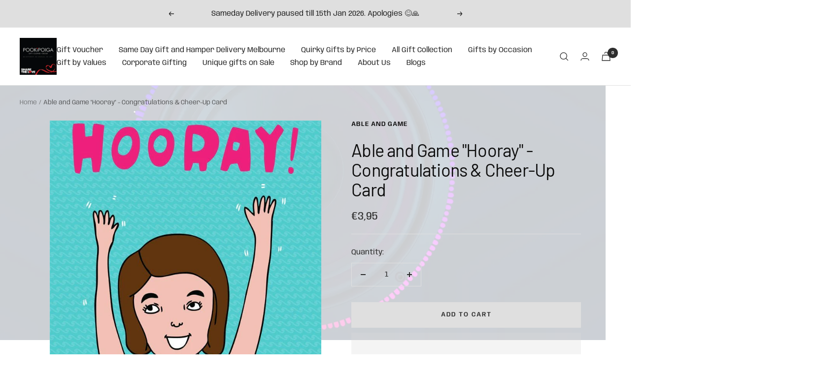

--- FILE ---
content_type: text/javascript; charset=utf-8
request_url: https://www.pookipoiga.com/en-de/products/hooray.js
body_size: 803
content:
{"id":3757673349,"title":"Able and Game \"Hooray\" - Congratulations \u0026 Cheer-Up Card","handle":"hooray","description":"\u003ch2\u003eHooray!\u003c\/h2\u003e\n\u003ch2\u003eA congratulations card, or simply a cheer-up card!\u003c\/h2\u003e\n\u003cp\u003eAble and Game uses humour and real sentiment to convey messages that are quirky, poignant, and personal. The cards feature hand-drawn designs with references to pop culture and trends that people easily identify with. Almost all the cards start as a hand drawing, which is then scanned and digitally coloured on a 300gsm card paper with a 100% recycled envelope and a cello bag to protect the card. The cards are all blank inside so you can put in your own special message.\u003c\/p\u003e\n\u003cp data-mce-fragment=\"1\"\u003eThe creative team behind Able and Game are Anna Blandford and Gareth Meney. While Anna is the illustrator, Gareth works on the technical side.\u003c\/p\u003e","published_at":"2018-10-05T12:49:20+10:00","created_at":"2016-02-15T11:23:03+11:00","vendor":"Able and Game","type":"Cards","tags":["Able and Game","All Occasions","Australian Made","Birthday Card","Card","Congratulations Card","Funny","Hand Illustrated","Hand-Drawn","Handmade","Handmade Card","Made in Australia","Made in Melbourne","Offbeat","Quirky","Recycled","Valentines","Wedding"],"price":395,"price_min":395,"price_max":395,"available":true,"price_varies":false,"compare_at_price":null,"compare_at_price_min":0,"compare_at_price_max":0,"compare_at_price_varies":false,"variants":[{"id":11062002757,"title":"Default Title","option1":"Default Title","option2":null,"option3":null,"sku":"","requires_shipping":true,"taxable":true,"featured_image":null,"available":true,"name":"Able and Game \"Hooray\" - Congratulations \u0026 Cheer-Up Card","public_title":null,"options":["Default Title"],"price":395,"weight":50,"compare_at_price":null,"inventory_quantity":2,"inventory_management":"shopify","inventory_policy":"deny","barcode":"9348092005918","requires_selling_plan":false,"selling_plan_allocations":[]}],"images":["\/\/cdn.shopify.com\/s\/files\/1\/0976\/6984\/products\/able-and-game-able-and-game-hooray-939075.jpg?v=1709586558"],"featured_image":"\/\/cdn.shopify.com\/s\/files\/1\/0976\/6984\/products\/able-and-game-able-and-game-hooray-939075.jpg?v=1709586558","options":[{"name":"Title","position":1,"values":["Default Title"]}],"url":"\/en-de\/products\/hooray","media":[{"alt":"Able and Game Hooray #same day gift delivery melbourne#","id":37128467841305,"position":1,"preview_image":{"aspect_ratio":0.711,"height":985,"width":700,"src":"https:\/\/cdn.shopify.com\/s\/files\/1\/0976\/6984\/products\/able-and-game-able-and-game-hooray-939075.jpg?v=1709586558"},"aspect_ratio":0.711,"height":985,"media_type":"image","src":"https:\/\/cdn.shopify.com\/s\/files\/1\/0976\/6984\/products\/able-and-game-able-and-game-hooray-939075.jpg?v=1709586558","width":700}],"requires_selling_plan":false,"selling_plan_groups":[]}